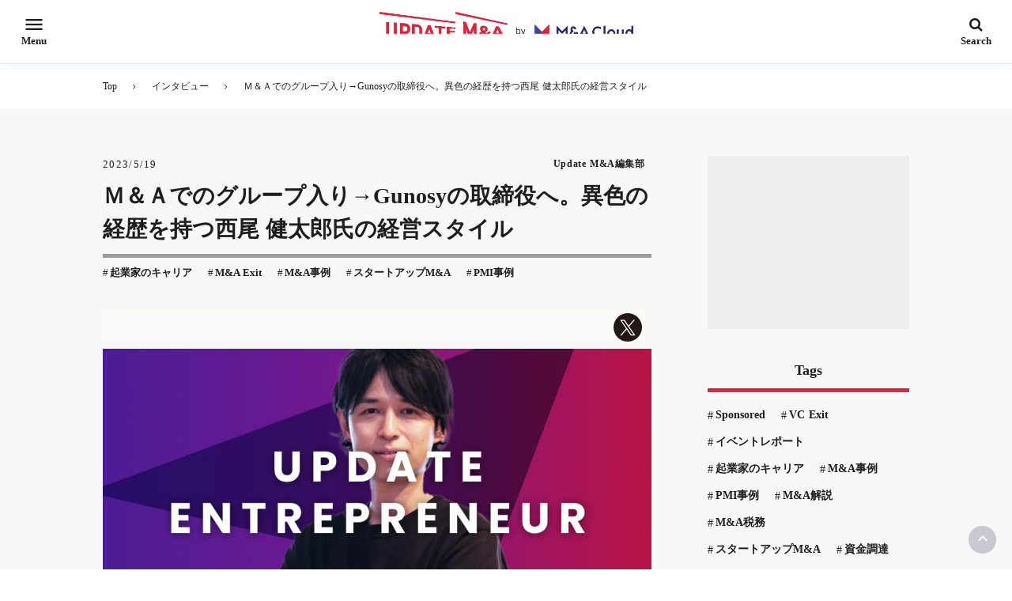

--- FILE ---
content_type: text/html;charset=utf-8
request_url: https://journal.macloud.jp/posts/article_0033
body_size: 54134
content:
<!DOCTYPE html>
<html lang="ja">
<head><meta charset="utf-8">
<meta name="viewport" content="width=device-width, initial-scale=1">
<title>Ｍ＆Ａでのグループ入り→Gunosyの取締役へ。異色の経歴を持つ西尾 健太郎氏の経営スタイル </title>
<link rel="preconnect" href="https://fonts.gstatic.com" crossorigin>
<meta name="generator" content="Studio.Design">
<meta name="robots" content="all">
<meta property="og:site_name" content="Update M＆Ａ by M＆Ａクラウド | M＆Ａのリアルを伝えるメディア">
<meta property="og:title" content="Ｍ＆Ａでのグループ入り→Gunosyの取締役へ。異色の経歴を持つ西尾 健太郎氏の経営スタイル ">
<meta property="og:image" content="https://storage.googleapis.com/studio-cms-assets/projects/YPqr5DvMO5/s-1280x670_v-fms_webp_e824cd10-ec6b-49d9-9fc1-8f044806942d.png">
<meta property="og:description" content="Update M &Ａ | M &Ａのリアルを伝えるメディア">
<meta property="og:type" content="website">
<meta name="description" content="Update M &Ａ | M &Ａのリアルを伝えるメディア">
<meta property="twitter:card" content="summary_large_image">
<meta property="twitter:image" content="https://storage.googleapis.com/studio-cms-assets/projects/YPqr5DvMO5/s-1280x670_v-fms_webp_e824cd10-ec6b-49d9-9fc1-8f044806942d.png">
<meta name="apple-mobile-web-app-title" content="Ｍ＆Ａでのグループ入り→Gunosyの取締役へ。異色の経歴を持つ西尾 健太郎氏の経営スタイル ">
<meta name="format-detection" content="telephone=no,email=no,address=no">
<meta name="chrome" content="nointentdetection">
<meta name="google-site-verification" content="_rys9PFHRb09jSi_-EPJZ0PRKQ559cg54g7dRYPSQzw">
<meta property="og:url" content="/posts/article_0033">
<link rel="icon" type="image/png" href="https://storage.googleapis.com/production-os-assets/assets/997957f4-e15c-49b8-9219-db6d393bcf28" data-hid="2c9d455">
<link rel="apple-touch-icon" type="image/png" href="https://storage.googleapis.com/production-os-assets/assets/997957f4-e15c-49b8-9219-db6d393bcf28" data-hid="74ef90c"><link rel="modulepreload" as="script" crossorigin href="/_nuxt/entry.6bc2a31e.js"><link rel="preload" as="style" href="/_nuxt/entry.4bab7537.css"><link rel="prefetch" as="image" type="image/svg+xml" href="/_nuxt/close_circle.c7480f3c.svg"><link rel="prefetch" as="image" type="image/svg+xml" href="/_nuxt/round_check.0ebac23f.svg"><link rel="prefetch" as="script" crossorigin href="/_nuxt/LottieRenderer.7dff33f0.js"><link rel="prefetch" as="script" crossorigin href="/_nuxt/error-404.3f1be183.js"><link rel="prefetch" as="script" crossorigin href="/_nuxt/error-500.4ea9075f.js"><link rel="stylesheet" href="/_nuxt/entry.4bab7537.css"><style>.page-enter-active{transition:.6s cubic-bezier(.4,.4,0,1)}.page-leave-active{transition:.3s cubic-bezier(.4,.4,0,1)}.page-enter-from,.page-leave-to{opacity:0}</style><style>:root{--rebranding-loading-bg:#e5e5e5;--rebranding-loading-bar:#222}</style><style>.app[data-v-d12de11f]{align-items:center;flex-direction:column;height:100%;justify-content:center;width:100%}.title[data-v-d12de11f]{font-size:34px;font-weight:300;letter-spacing:2.45px;line-height:30px;margin:30px}</style><style>.DynamicAnnouncer[data-v-cc1e3fda]{height:1px;margin:-1px;overflow:hidden;padding:0;position:absolute;width:1px;clip:rect(0,0,0,0);border-width:0;white-space:nowrap}</style><style>.TitleAnnouncer[data-v-1a8a037a]{height:1px;margin:-1px;overflow:hidden;padding:0;position:absolute;width:1px;clip:rect(0,0,0,0);border-width:0;white-space:nowrap}</style><style>.publish-studio-style[data-v-74fe0335]{transition:.4s cubic-bezier(.4,.4,0,1)}</style><style>.product-font-style[data-v-ed93fc7d]{transition:.4s cubic-bezier(.4,.4,0,1)}</style><style>/*! * Font Awesome Free 6.4.2 by @fontawesome - https://fontawesome.com * License - https://fontawesome.com/license/free (Icons: CC BY 4.0, Fonts: SIL OFL 1.1, Code: MIT License) * Copyright 2023 Fonticons, Inc. */.fa-brands,.fa-solid{-moz-osx-font-smoothing:grayscale;-webkit-font-smoothing:antialiased;--fa-display:inline-flex;align-items:center;display:var(--fa-display,inline-block);font-style:normal;font-variant:normal;justify-content:center;line-height:1;text-rendering:auto}.fa-solid{font-family:Font Awesome\ 6 Free;font-weight:900}.fa-brands{font-family:Font Awesome\ 6 Brands;font-weight:400}:host,:root{--fa-style-family-classic:"Font Awesome 6 Free";--fa-font-solid:normal 900 1em/1 "Font Awesome 6 Free";--fa-style-family-brands:"Font Awesome 6 Brands";--fa-font-brands:normal 400 1em/1 "Font Awesome 6 Brands"}@font-face{font-display:block;font-family:Font Awesome\ 6 Free;font-style:normal;font-weight:900;src:url(https://storage.googleapis.com/production-os-assets/assets/fontawesome/1629704621943/6.4.2/webfonts/fa-solid-900.woff2) format("woff2"),url(https://storage.googleapis.com/production-os-assets/assets/fontawesome/1629704621943/6.4.2/webfonts/fa-solid-900.ttf) format("truetype")}@font-face{font-display:block;font-family:Font Awesome\ 6 Brands;font-style:normal;font-weight:400;src:url(https://storage.googleapis.com/production-os-assets/assets/fontawesome/1629704621943/6.4.2/webfonts/fa-brands-400.woff2) format("woff2"),url(https://storage.googleapis.com/production-os-assets/assets/fontawesome/1629704621943/6.4.2/webfonts/fa-brands-400.ttf) format("truetype")}</style><style>.spinner[data-v-36413753]{animation:loading-spin-36413753 1s linear infinite;height:16px;pointer-events:none;width:16px}.spinner[data-v-36413753]:before{border-bottom:2px solid transparent;border-right:2px solid transparent;border-color:transparent currentcolor currentcolor transparent;border-style:solid;border-width:2px;opacity:.2}.spinner[data-v-36413753]:after,.spinner[data-v-36413753]:before{border-radius:50%;box-sizing:border-box;content:"";height:100%;position:absolute;width:100%}.spinner[data-v-36413753]:after{border-left:2px solid transparent;border-top:2px solid transparent;border-color:currentcolor transparent transparent currentcolor;border-style:solid;border-width:2px;opacity:1}@keyframes loading-spin-36413753{0%{transform:rotate(0deg)}to{transform:rotate(1turn)}}</style><style>@font-face{font-family:grandam;font-style:normal;font-weight:400;src:url(https://storage.googleapis.com/studio-front/fonts/grandam.ttf) format("truetype")}@font-face{font-family:Material Icons;font-style:normal;font-weight:400;src:url(https://storage.googleapis.com/production-os-assets/assets/material-icons/1629704621943/MaterialIcons-Regular.eot);src:local("Material Icons"),local("MaterialIcons-Regular"),url(https://storage.googleapis.com/production-os-assets/assets/material-icons/1629704621943/MaterialIcons-Regular.woff2) format("woff2"),url(https://storage.googleapis.com/production-os-assets/assets/material-icons/1629704621943/MaterialIcons-Regular.woff) format("woff"),url(https://storage.googleapis.com/production-os-assets/assets/material-icons/1629704621943/MaterialIcons-Regular.ttf) format("truetype")}.StudioCanvas{display:flex;height:auto;min-height:100dvh}.StudioCanvas>.sd{min-height:100dvh;overflow:clip}a,abbr,address,article,aside,audio,b,blockquote,body,button,canvas,caption,cite,code,dd,del,details,dfn,div,dl,dt,em,fieldset,figcaption,figure,footer,form,h1,h2,h3,h4,h5,h6,header,hgroup,html,i,iframe,img,input,ins,kbd,label,legend,li,main,mark,menu,nav,object,ol,p,pre,q,samp,section,select,small,span,strong,sub,summary,sup,table,tbody,td,textarea,tfoot,th,thead,time,tr,ul,var,video{border:0;font-family:sans-serif;line-height:1;list-style:none;margin:0;padding:0;text-decoration:none;-webkit-font-smoothing:antialiased;-webkit-backface-visibility:hidden;box-sizing:border-box;color:#333;transition:.3s cubic-bezier(.4,.4,0,1);word-spacing:1px}a:focus:not(:focus-visible),button:focus:not(:focus-visible),summary:focus:not(:focus-visible){outline:none}nav ul{list-style:none}blockquote,q{quotes:none}blockquote:after,blockquote:before,q:after,q:before{content:none}a,button{background:transparent;font-size:100%;margin:0;padding:0;vertical-align:baseline}ins{text-decoration:none}ins,mark{background-color:#ff9;color:#000}mark{font-style:italic;font-weight:700}del{text-decoration:line-through}abbr[title],dfn[title]{border-bottom:1px dotted;cursor:help}table{border-collapse:collapse;border-spacing:0}hr{border:0;border-top:1px solid #ccc;display:block;height:1px;margin:1em 0;padding:0}input,select{vertical-align:middle}textarea{resize:none}.clearfix:after{clear:both;content:"";display:block}[slot=after] button{overflow-anchor:none}</style><style>.sd{flex-wrap:nowrap;max-width:100%;pointer-events:all;z-index:0;-webkit-overflow-scrolling:touch;align-content:center;align-items:center;display:flex;flex:none;flex-direction:column;position:relative}.sd::-webkit-scrollbar{display:none}.sd,.sd.richText *{transition-property:all,--g-angle,--g-color-0,--g-position-0,--g-color-1,--g-position-1,--g-color-2,--g-position-2,--g-color-3,--g-position-3,--g-color-4,--g-position-4,--g-color-5,--g-position-5,--g-color-6,--g-position-6,--g-color-7,--g-position-7,--g-color-8,--g-position-8,--g-color-9,--g-position-9,--g-color-10,--g-position-10,--g-color-11,--g-position-11}input.sd,textarea.sd{align-content:normal}.sd[tabindex]:focus{outline:none}.sd[tabindex]:focus-visible{outline:1px solid;outline-color:Highlight;outline-color:-webkit-focus-ring-color}input[type=email],input[type=tel],input[type=text],select,textarea{-webkit-appearance:none}select{cursor:pointer}.frame{display:block;overflow:hidden}.frame>iframe{height:100%;width:100%}.frame .formrun-embed>iframe:not(:first-child){display:none!important}.image{position:relative}.image:before{background-position:50%;background-size:cover;border-radius:inherit;content:"";height:100%;left:0;pointer-events:none;position:absolute;top:0;transition:inherit;width:100%;z-index:-2}.sd.file{cursor:pointer;flex-direction:row;outline:2px solid transparent;outline-offset:-1px;overflow-wrap:anywhere;word-break:break-word}.sd.file:focus-within{outline-color:Highlight;outline-color:-webkit-focus-ring-color}.file>input[type=file]{opacity:0;pointer-events:none;position:absolute}.sd.text,.sd:where(.icon){align-content:center;align-items:center;display:flex;flex-direction:row;justify-content:center;overflow:visible;overflow-wrap:anywhere;word-break:break-word}.sd:where(.icon.fa){display:inline-flex}.material-icons{align-items:center;display:inline-flex;font-family:Material Icons;font-size:24px;font-style:normal;font-weight:400;justify-content:center;letter-spacing:normal;line-height:1;text-transform:none;white-space:nowrap;word-wrap:normal;direction:ltr;text-rendering:optimizeLegibility;-webkit-font-smoothing:antialiased}.sd:where(.icon.material-symbols){align-items:center;display:flex;font-style:normal;font-variation-settings:"FILL" var(--symbol-fill,0),"wght" var(--symbol-weight,400);justify-content:center;min-height:1em;min-width:1em}.sd.material-symbols-outlined{font-family:Material Symbols Outlined}.sd.material-symbols-rounded{font-family:Material Symbols Rounded}.sd.material-symbols-sharp{font-family:Material Symbols Sharp}.sd.material-symbols-weight-100{--symbol-weight:100}.sd.material-symbols-weight-200{--symbol-weight:200}.sd.material-symbols-weight-300{--symbol-weight:300}.sd.material-symbols-weight-400{--symbol-weight:400}.sd.material-symbols-weight-500{--symbol-weight:500}.sd.material-symbols-weight-600{--symbol-weight:600}.sd.material-symbols-weight-700{--symbol-weight:700}.sd.material-symbols-fill{--symbol-fill:1}a,a.icon,a.text{-webkit-tap-highlight-color:rgba(0,0,0,.15)}.fixed{z-index:2}.sticky{z-index:1}.button{transition:.4s cubic-bezier(.4,.4,0,1)}.button,.link{cursor:pointer}.submitLoading{opacity:.5!important;pointer-events:none!important}.richText{display:block;word-break:break-word}.richText [data-thread],.richText a,.richText blockquote,.richText em,.richText h1,.richText h2,.richText h3,.richText h4,.richText li,.richText ol,.richText p,.richText p>code,.richText pre,.richText pre>code,.richText s,.richText strong,.richText table tbody,.richText table tbody tr,.richText table tbody tr>td,.richText table tbody tr>th,.richText u,.richText ul{backface-visibility:visible;color:inherit;font-family:inherit;font-size:inherit;font-style:inherit;font-weight:inherit;letter-spacing:inherit;line-height:inherit;text-align:inherit}.richText p{display:block;margin:10px 0}.richText>p{min-height:1em}.richText img,.richText video{height:auto;max-width:100%;vertical-align:bottom}.richText h1{display:block;font-size:3em;font-weight:700;margin:20px 0}.richText h2{font-size:2em}.richText h2,.richText h3{display:block;font-weight:700;margin:10px 0}.richText h3{font-size:1em}.richText h4,.richText h5{font-weight:600}.richText h4,.richText h5,.richText h6{display:block;font-size:1em;margin:10px 0}.richText h6{font-weight:500}.richText [data-type=table]{overflow-x:auto}.richText [data-type=table] p{white-space:pre-line;word-break:break-all}.richText table{border:1px solid #f2f2f2;border-collapse:collapse;border-spacing:unset;color:#1a1a1a;font-size:14px;line-height:1.4;margin:10px 0;table-layout:auto}.richText table tr th{background:hsla(0,0%,96%,.5)}.richText table tr td,.richText table tr th{border:1px solid #f2f2f2;max-width:240px;min-width:100px;padding:12px}.richText table tr td p,.richText table tr th p{margin:0}.richText blockquote{border-left:3px solid rgba(0,0,0,.15);font-style:italic;margin:10px 0;padding:10px 15px}.richText [data-type=embed_code]{margin:20px 0;position:relative}.richText [data-type=embed_code]>.height-adjuster>.wrapper{position:relative}.richText [data-type=embed_code]>.height-adjuster>.wrapper[style*=padding-top] iframe{height:100%;left:0;position:absolute;top:0;width:100%}.richText [data-type=embed_code][data-embed-sandbox=true]{display:block;overflow:hidden}.richText [data-type=embed_code][data-embed-code-type=instagram]>.height-adjuster>.wrapper[style*=padding-top]{padding-top:100%}.richText [data-type=embed_code][data-embed-code-type=instagram]>.height-adjuster>.wrapper[style*=padding-top] blockquote{height:100%;left:0;overflow:hidden;position:absolute;top:0;width:100%}.richText [data-type=embed_code][data-embed-code-type=codepen]>.height-adjuster>.wrapper{padding-top:50%}.richText [data-type=embed_code][data-embed-code-type=codepen]>.height-adjuster>.wrapper iframe{height:100%;left:0;position:absolute;top:0;width:100%}.richText [data-type=embed_code][data-embed-code-type=slideshare]>.height-adjuster>.wrapper{padding-top:56.25%}.richText [data-type=embed_code][data-embed-code-type=slideshare]>.height-adjuster>.wrapper iframe{height:100%;left:0;position:absolute;top:0;width:100%}.richText [data-type=embed_code][data-embed-code-type=speakerdeck]>.height-adjuster>.wrapper{padding-top:56.25%}.richText [data-type=embed_code][data-embed-code-type=speakerdeck]>.height-adjuster>.wrapper iframe{height:100%;left:0;position:absolute;top:0;width:100%}.richText [data-type=embed_code][data-embed-code-type=snapwidget]>.height-adjuster>.wrapper{padding-top:30%}.richText [data-type=embed_code][data-embed-code-type=snapwidget]>.height-adjuster>.wrapper iframe{height:100%;left:0;position:absolute;top:0;width:100%}.richText [data-type=embed_code][data-embed-code-type=firework]>.height-adjuster>.wrapper fw-embed-feed{-webkit-user-select:none;-moz-user-select:none;user-select:none}.richText [data-type=embed_code_empty]{display:none}.richText ul{margin:0 0 0 20px}.richText ul li{list-style:disc;margin:10px 0}.richText ul li p{margin:0}.richText ol{margin:0 0 0 20px}.richText ol li{list-style:decimal;margin:10px 0}.richText ol li p{margin:0}.richText hr{border-top:1px solid #ccc;margin:10px 0}.richText p>code{background:#eee;border:1px solid rgba(0,0,0,.1);border-radius:6px;display:inline;margin:2px;padding:0 5px}.richText pre{background:#eee;border-radius:6px;font-family:Menlo,Monaco,Courier New,monospace;margin:20px 0;padding:25px 35px;white-space:pre-wrap}.richText pre code{border:none;padding:0}.richText strong{color:inherit;display:inline;font-family:inherit;font-weight:900}.richText em{font-style:italic}.richText a,.richText u{text-decoration:underline}.richText a{color:#007cff;display:inline}.richText s{text-decoration:line-through}.richText [data-type=table_of_contents]{background-color:#f5f5f5;border-radius:2px;color:#616161;font-size:16px;list-style:none;margin:0;padding:24px 24px 8px;text-decoration:underline}.richText [data-type=table_of_contents] .toc_list{margin:0}.richText [data-type=table_of_contents] .toc_item{color:currentColor;font-size:inherit!important;font-weight:inherit;list-style:none}.richText [data-type=table_of_contents] .toc_item>a{border:none;color:currentColor;font-size:inherit!important;font-weight:inherit;text-decoration:none}.richText [data-type=table_of_contents] .toc_item>a:hover{opacity:.7}.richText [data-type=table_of_contents] .toc_item--1{margin:0 0 16px}.richText [data-type=table_of_contents] .toc_item--2{margin:0 0 16px;padding-left:2rem}.richText [data-type=table_of_contents] .toc_item--3{margin:0 0 16px;padding-left:4rem}.sd.section{align-content:center!important;align-items:center!important;flex-direction:column!important;flex-wrap:nowrap!important;height:auto!important;max-width:100%!important;padding:0!important;width:100%!important}.sd.section-inner{position:static!important}@property --g-angle{syntax:"<angle>";inherits:false;initial-value:180deg}@property --g-color-0{syntax:"<color>";inherits:false;initial-value:transparent}@property --g-position-0{syntax:"<percentage>";inherits:false;initial-value:.01%}@property --g-color-1{syntax:"<color>";inherits:false;initial-value:transparent}@property --g-position-1{syntax:"<percentage>";inherits:false;initial-value:100%}@property --g-color-2{syntax:"<color>";inherits:false;initial-value:transparent}@property --g-position-2{syntax:"<percentage>";inherits:false;initial-value:100%}@property --g-color-3{syntax:"<color>";inherits:false;initial-value:transparent}@property --g-position-3{syntax:"<percentage>";inherits:false;initial-value:100%}@property --g-color-4{syntax:"<color>";inherits:false;initial-value:transparent}@property --g-position-4{syntax:"<percentage>";inherits:false;initial-value:100%}@property --g-color-5{syntax:"<color>";inherits:false;initial-value:transparent}@property --g-position-5{syntax:"<percentage>";inherits:false;initial-value:100%}@property --g-color-6{syntax:"<color>";inherits:false;initial-value:transparent}@property --g-position-6{syntax:"<percentage>";inherits:false;initial-value:100%}@property --g-color-7{syntax:"<color>";inherits:false;initial-value:transparent}@property --g-position-7{syntax:"<percentage>";inherits:false;initial-value:100%}@property --g-color-8{syntax:"<color>";inherits:false;initial-value:transparent}@property --g-position-8{syntax:"<percentage>";inherits:false;initial-value:100%}@property --g-color-9{syntax:"<color>";inherits:false;initial-value:transparent}@property --g-position-9{syntax:"<percentage>";inherits:false;initial-value:100%}@property --g-color-10{syntax:"<color>";inherits:false;initial-value:transparent}@property --g-position-10{syntax:"<percentage>";inherits:false;initial-value:100%}@property --g-color-11{syntax:"<color>";inherits:false;initial-value:transparent}@property --g-position-11{syntax:"<percentage>";inherits:false;initial-value:100%}</style><style>.snackbar[data-v-e23c1c77]{align-items:center;background:#fff;border:1px solid #ededed;border-radius:6px;box-shadow:0 16px 48px -8px rgba(0,0,0,.08),0 10px 25px -5px rgba(0,0,0,.11);display:flex;flex-direction:row;gap:8px;justify-content:space-between;left:50%;max-width:90vw;padding:16px 20px;position:fixed;top:32px;transform:translateX(-50%);-webkit-user-select:none;-moz-user-select:none;user-select:none;width:480px;z-index:9999}.snackbar.v-enter-active[data-v-e23c1c77],.snackbar.v-leave-active[data-v-e23c1c77]{transition:.4s cubic-bezier(.4,.4,0,1)}.snackbar.v-enter-from[data-v-e23c1c77],.snackbar.v-leave-to[data-v-e23c1c77]{opacity:0;transform:translate(-50%,-10px)}.snackbar .convey[data-v-e23c1c77]{align-items:center;display:flex;flex-direction:row;gap:8px;padding:0}.snackbar .convey .icon[data-v-e23c1c77]{background-position:50%;background-repeat:no-repeat;flex-shrink:0;height:24px;width:24px}.snackbar .convey .message[data-v-e23c1c77]{font-size:14px;font-style:normal;font-weight:400;line-height:20px;white-space:pre-line}.snackbar .convey.error .icon[data-v-e23c1c77]{background-image:url(/_nuxt/close_circle.c7480f3c.svg)}.snackbar .convey.error .message[data-v-e23c1c77]{color:#f84f65}.snackbar .convey.success .icon[data-v-e23c1c77]{background-image:url(/_nuxt/round_check.0ebac23f.svg)}.snackbar .convey.success .message[data-v-e23c1c77]{color:#111}.snackbar .button[data-v-e23c1c77]{align-items:center;border-radius:40px;color:#4b9cfb;display:flex;flex-shrink:0;font-family:Inter;font-size:12px;font-style:normal;font-weight:700;justify-content:center;line-height:16px;padding:4px 8px}.snackbar .button[data-v-e23c1c77]:hover{background:#f5f5f5}</style><style>a[data-v-757b86f2]{align-items:center;border-radius:4px;bottom:20px;height:20px;justify-content:center;left:20px;perspective:300px;position:fixed;transition:0s linear;width:84px;z-index:2000}@media (hover:hover){a[data-v-757b86f2]{transition:.4s cubic-bezier(.4,.4,0,1);will-change:width,height}a[data-v-757b86f2]:hover{height:32px;width:200px}}[data-v-757b86f2] .custom-fill path{fill:var(--03ccd9fe)}.fade-enter-active[data-v-757b86f2],.fade-leave-active[data-v-757b86f2]{position:absolute;transform:translateZ(0);transition:opacity .3s cubic-bezier(.4,.4,0,1);will-change:opacity,transform}.fade-enter-from[data-v-757b86f2],.fade-leave-to[data-v-757b86f2]{opacity:0}</style><style>.design-canvas__modal{height:100%;pointer-events:none;position:fixed;transition:none;width:100%;z-index:2}.design-canvas__modal:focus{outline:none}.design-canvas__modal.v-enter-active .studio-canvas,.design-canvas__modal.v-leave-active,.design-canvas__modal.v-leave-active .studio-canvas{transition:.4s cubic-bezier(.4,.4,0,1)}.design-canvas__modal.v-enter-active .studio-canvas *,.design-canvas__modal.v-leave-active .studio-canvas *{transition:none!important}.design-canvas__modal.isNone{transition:none}.design-canvas__modal .design-canvas__modal__base{height:100%;left:0;pointer-events:auto;position:fixed;top:0;transition:.4s cubic-bezier(.4,.4,0,1);width:100%;z-index:-1}.design-canvas__modal .studio-canvas{height:100%;pointer-events:none}.design-canvas__modal .studio-canvas>*{background:none!important;pointer-events:none}</style></head>
<body ><div id="__nuxt"><div><span></span><!----><!----></div></div><script type="application/json" id="__NUXT_DATA__" data-ssr="true">[["Reactive",1],{"data":2,"state":133,"_errors":134,"serverRendered":136,"path":137,"pinia":138},{"dynamicDataposts/article_0033":3},{"title":4,"z6_B0dMj":5,"slug":24,"body":25,"QCzNFuJQ":26,"wp_cover":43,"MxpTaXHs":44,"_meta":112,"_filter":123,"id":132},"Ｍ＆Ａでのグループ入り→Gunosyの取締役へ。異色の経歴を持つ西尾 健太郎氏の経営スタイル",{"avatar":6,"title":7,"slug":8,"_meta":9,"_filter":22,"id":23},"https://storage.googleapis.com/studio-cms-assets/projects/YPqr5DvMO5/s-1080x1080_v-fs_webp_cc9e9a14-8a8c-45f4-bc33-202c79b23d3d.png","Update M&A編集部","updatema",{"project":10,"publishedAt":12,"createdAt":13,"order":14,"publishType":15,"schema":16,"uid":20,"updatedAt":21},{"id":11},"3c2b6c5c703f491db562",["Date","2024-03-15T04:36:46.000Z"],["Date","2024-03-15T04:36:08.000Z"],12,"change",{"id":17,"key":18,"postType":19},"N3Rq7R87ETf1JYfIwvbe","LdvhwqOO","user","3SjvJMlt",["Date","2024-04-03T06:36:45.000Z"],[],"6QJaifjkUA24mStFqOyy","article_0033","\u003Cp data-uid=\"kN6nWnBo\" data-time=\"1710328125184\">ゲーム攻略メディア運営のゲームエイトの創業者であり、現在は会長を務める西尾 健太郎氏。今回は、3度のM&amp;Aを経験してきた西尾氏のこれまでの軌跡と今後のビジョン、若手起業家へのアドバイスなどを聞いたロングインタビューの後編です。\u003C/p>\u003Cp data-uid=\"qRy66gs7\" data-time=\"1710328125184\">昨年、自ら創業したゲームエイトのCEOを離れ、Gunosy経営陣としての道を選んだ理由、エンジェル投資家としてスタートアップ育成にかける想いとは――？\u003C/p>\u003Cp data-uid=\"BM5zVy_z\" data-time=\"1711622679591\">※前編はこちらからご覧ください！\u003C/p>\u003Ch1 data-uid=\"uNaZk8Jt\" data-time=\"1711622713414\" id=\"index_uNaZk8Jt\">サステイナブルな会社にしたい。自分の“属人性”を排除すべくCEOを退任\u003C/h1>\u003Cp data-uid=\"g4ArpvDq\" data-time=\"1710328125184\">\u003Cstrong>――ゲームエイトは、今ではGunosyの3本柱の1つとなっています。経営面で大きくステージが変わったと感じたタイミングはありますか？\u003C/strong>\u003C/p>\u003Cp data-uid=\"daHjikoX\" data-time=\"1710328125184\">2018年に現CEO、当時はCOOの沢村さんを採用できたことが大きかったですね。彼は僕が苦手とする「さまざまなフェーズの取り組みを同時にマネジメントすること」が得意なタイプ。将来に向け大きな絵を描く力も、僕より優れていると感じます。ゲームメディア市場が成熟し、ポートフォリオの拡大が必要な時期に彼が来てくれたおかげで、数々の新規事業に着手できました。\u003C/p>\u003Cp data-uid=\"VChMSpaB\" data-time=\"1710328125184\">経営体制の面でも、僕に属人化していた部分のシステム化が進みました。特に重要だったのは、Gunosyグループ内でのコンセンサスの取り方に関してです。\u003C/p>\u003Cp data-uid=\"LpA156hD\" data-time=\"1710328125184\">お話しした通り、ゲームエイトの方針を尊重してかなり自由にやらせてもらってきたものの、最近は少し事情が変わってきました。というのは、Gunosyが苦戦している間にゲームエイトは成長した結果、業績インパクトを大きく占めることになったゲームエイトの事業が連結決算に与える影響が大きくなり、ガバナンスの観点からも、事業方針に関してグループ内でのすり合わせがより求められるようになってきたのです。\u003C/p>\u003Cp data-uid=\"NHGwJemH\" data-time=\"1710328125184\">そんな中、僕自身は個人の信頼と嗅覚で乗り切ってきた部分が大きかったんです。その都度、「これは一応CFOに共有しておこう」といった機転を利かせ、グループ内の適任なステークホルダーへ共有することで大事には至らずに来ていたのですが、その判断基準は言語化できていなかった。僕がいる間はそれでも回るとはいえ、サステイナブルな体制とは言えないですよね。\u003C/p>\u003Cp data-uid=\"yjukrZz0\" data-time=\"1710328125184\">他にも沢村さんへの\u003Cstrong>引き継ぎを通じて明文化できた\u003C/strong>点がいろいろあります。ゲームエイトを時代を超えて続く会社に育てていくうえで、ターニングポイントになったと考えています。\u003C/p>\u003Cp data-uid=\"M72XVAEl\" data-time=\"1710328125184\">\u003Cstrong>――昨年には沢村さんにCEOを任され、西尾さんは会長になられました。\u003C/strong>\u003C/p>\u003Cp data-uid=\"dQAqioIX\" data-time=\"1710328125184\">先ほど触れたように、ゲームエイトの将来像を描く作業は、沢村さん中心に進めてきました。既存のゲームメディア事業がもはや手放しで伸びるフェーズではなくなり、それをうまくハンドリングしながら、新規事業とのバランスも取らなければならない。そんなタイミングで、僕が中途半端に続けていくよりは、今ここで引き継ぐほうがいいだろうという判断です。沢村さん自身のキャリア形成の観点でも、いいチャレンジになると考えました。\u003C/p>\u003Cp data-uid=\"J5wENVcq\" data-time=\"1710328125184\">体制移行の準備には1年ほど前から取り組み、ほぼ全部門をCOOである沢村さんの下に置いて、レポートラインをまとめました。とはいえ、それ以前から沢村さん本人の意向もあってかなり権限委譲はしてきていたので、スムーズに引き継げたと思っています。\u003C/p>\u003Ch1 data-uid=\"_ow3DHkH\" data-time=\"1711622719986\" id=\"index__ow3DHkH\">「仲間たちを幸せに」。グループ全体の成長のためGunosyの取締役に\u003C/h1>\u003Cfigure data-uid=\"VTOOUL7y\" data-time=\"1710328199111\" data-thread=\"\" style=\"text-align: \">\u003Cimg src=\"https://storage.googleapis.com/studio-cms-assets/projects/YPqr5DvMO5/s-2400x1600_v-frms_webp_0174e81a-b141-4414-bd24-9619dd49ac02.jpg\" alt=\"\" width=\"\" height=\"\">\u003Cfigcaption>\u003C/figcaption>\u003C/figure>\u003Cp data-uid=\"mPX4Wer0\" data-time=\"1710328125184\">\u003Cstrong>――CEO交替を機に、西尾さんはGunosyグループを離れ、新たな事業を始めるお考えはありませんでしたか？\u003C/strong>\u003C/p>\u003Cp data-uid=\"8xlQKSIS\" data-time=\"1710328125184\">それ、すごくよく聞かれます。「次は何するんですか」とか「いつ卒業するんですか」とか。僕自身はそんなつもりはなく、これからは\u003Cstrong>Gunosyの取締役に専念\u003C/strong>すると決めています。\u003C/p>\u003Cp data-uid=\"qfqnVsYW\" data-time=\"1710328125184\">自分の将来について悩んだのは、むしろ2020年にGunosyの取締役に就任したときです。Gunosyが経営的に大変な状況になったのと同時に、木村会長が代表取締役会長として戻ってきたタイミングでした。その木村会長から「一緒に役員をやってほしい」とオファーを頂きました。\u003C/p>\u003Cp data-uid=\"KkzWnmk7\" data-time=\"1710328125184\">僕はもともと連続起業家を目指していたわけでもなく、ゲームエイトはもし自分がオーナーだったとしたら一生やりたいくらいでした。この仲間たちと一緒に、どこまで行けるかチャレンジしたい。その想いが強かったんです。ただ、\u003Cstrong>Gunosyにジョインした時点で、いつか自分が卒業するタイミングが来る\u003C/strong>だろうことは、常に頭の片隅にありました。\u003C/p>\u003Cp data-uid=\"BljIBGmE\" data-time=\"1710328125184\">一方で、取締役のオファーを受けた頃には、Gunosyの仲間に対する気持ちも育っていました。厳しい経営状況が続き、悩んだ末にGunosyを離れる決断をするメンバーも出てきていた中で、自分にできることがあれば何かしたいと。最初の会社で、親会社の方向性や状況によって子会社がどれだけ影響を受けるか、身に染みていたこともあり、今回は\u003Cstrong>ゲームエイトを含めたGunosyグループ全体の成長に貢献\u003C/strong>していこうと心を決めました。\u003C/p>\u003Cp data-uid=\"CgH3wRpB\" data-time=\"1710328125184\">\u003Cstrong>――今後はGunosy取締役として何を目指していかれるのでしょうか。\u003C/strong>\u003C/p>\u003Cp data-uid=\"5Z5OwSYR\" data-time=\"1710328125184\">立場としては、ゲームエイトとSmarpriseの担当役員を務めつつ、グループ横断で新規の事業機会に対して責任をもって取り組む役割も担っています。\u003C/p>\u003Cp data-uid=\"p41VA20i\" data-time=\"1710328125184\">スピーディーかつより良い意思決定をしていくために、グループ間での円滑なコミュニケーションと、個社が裁量を大きく持てるようしっかりしたガバナンスを担保する仕組みを作りたいと考えています。\u003C/p>\u003Cp data-uid=\"w_7ImSzp\" data-time=\"1710328125184\">もう一つ、\u003Cstrong>Gunosyの資産をグループ全体で活用できるように\u003C/strong>することも実現したい課題です。ゲームエイトの場合で言うと、グループイン後に事業面のシナジーはあまりなかった一方で、グループの業績を牽引するようになると、ガバナンスの観点での指摘が入り、制約を受けるようになる。僕のGunosy内の人脈を活用してバランスを取っていた面があるとはいえ、グループ経営にひずみが生まれていることは否定できません。\u003C/p>\u003Cp data-uid=\"DBEG2Gwt\" data-time=\"1710328125184\">そこで、これからはGunosyがあったからここを伸ばせたよね、といった事例を作っていく必要があると考えています。例えば、GunosyのR&amp;Dチームで開発したものをゲームエイトで利用する、Gunosyが上場しているがゆえにアクセスできるアセットを有効活用するといったことで、グループ全体としてのバリューを上げていく。\u003C/p>\u003Cp data-uid=\"AEVL17bm\" data-time=\"1710328125184\">この観点で今、注目しているのは、\u003Cstrong>GPTをはじめとした大規模言語モデル\u003C/strong>の急速な発展です。\u003Cstrong>Gunosyの中に研究チームがあり、僕も参画しているので、そこで得たナレッジをゲームエイトを含めたグループにどう還元するか\u003C/strong>。その仕組みづくりを時間をかけて準備しているところです。\u003C/p>\u003Cp data-uid=\"tWhNjput\" data-time=\"1710328125184\">昨今の大規模言語モデルの進化を踏まえると、私たち情報キュレーションサービスを含めたメディア業界でも、活用方法を模索する必要があると確信しています。\u003C/p>\u003Cp data-uid=\"cTpQq4PC\" data-time=\"1710328125184\">今後は、大規模言語モデルによってメディアのコンテンツが自動で生成されるようになるでしょう。もちろん、最初は質が低いかもしれませんが、進化のスピードはものすごい。コンテンツ作成の生産性を高められないプレイヤーは、どんどん苦しくなると予測しているので、生き残りのためにも対応は不可欠です。\u003C/p>\u003Cp data-uid=\"pOmLziRw\" data-time=\"1710328125184\">また、既存事業にかかる工数を短縮できたら、浮いた工数を活用して、テクノロジーを使った新しい領域をどう切り開いていくか。グループ全体で、付加価値の高い新しい事業に挑戦できるような体制を作っていきたいと考えています。\u003C/p>\u003Cp data-uid=\"ybcZ1RpP\" data-time=\"1710328219345\">\u003Ca target=\"_self\" href=\"https://gunosy.co.jp/news/388\" data-has-link=\"true\" rel=\"noopener\">【NewsPresso（ニュースプレッソ）】β版5月19日開始 GPTを活用し海外ニュース記事を要約して紹介 ビジネスやテック関連情報などを日本語で紹介、グノシー運営のノウハウを応用し試験運用\u003C/a>\u003C/p>\u003Ch1 data-uid=\"sldVgtrJ\" data-time=\"1711622728308\" id=\"index_sldVgtrJ\">エンジェル投資で若い経営者のパッションから無限のエネルギーをもらう！\u003C/h1>\u003Cfigure data-uid=\"b0G8A16Q\" data-time=\"1710328239299\" data-thread=\"\" style=\"text-align: \">\u003Cimg src=\"https://storage.googleapis.com/studio-cms-assets/projects/YPqr5DvMO5/s-2400x1600_v-frms_webp_4c427e01-57e0-4dfd-b989-54cde9568292.jpg\" alt=\"\" width=\"\" height=\"\">\u003Cfigcaption>\u003C/figcaption>\u003C/figure>\u003Cp data-uid=\"JG_DB1hf\" data-time=\"1710328125184\">\u003Cstrong>――少し話題は変わりますが、西尾さんはご自身が経営者であると同時に、エンジェル投資家の顔もお持ちです。スタートアップ投資に対する想いを伺えますか。\u003C/strong>\u003C/p>\u003Cp data-uid=\"4k_5XZWl\" data-time=\"1710328125184\">僕が学生起業した2011年頃には、スタートアップエコシステムがほとんどなく、エンジェル投資家の数も限られていました。起業家にとって、エンジェルの皆さんの存在は、資金面でサポートしてくださるだけでなく、\u003Cstrong>困ったときに相談\u003C/strong>に乗っていただけるという意義も大きいですよね。とはいえ、投資先が増えてくれば、各スタートアップにかけられる時間は減り、起業家が得られるフィードバックも限られてしまう。そんな経験をしてきたので、次は僕たちが\u003Cstrong>バトンをつないでいかなければ\u003C/strong>という想いは強いです。\u003C/p>\u003Cp data-uid=\"OAbGYvDN\" data-time=\"1710328125184\">投資先とのコミュニケーションを通じて、\u003Cstrong>僕自身がゲーム以外の領域について学べたり、モチベーションの面で刺激をもらえる\u003C/strong>というメリットも大きいです。やっぱり創業期の起業家のエネルギーはすごいですよね。正直、「よくそんな夢を語れるね」と思ってしまうほど何もない状態から、実際にビジョンを形にしていく過程を間近で見ていると、「自分もこのままではいけない」と思わせてもらえます。\u003C/p>\u003Cp data-uid=\"hvpGPWap\" data-time=\"1710328125184\">僕は経営者として人の前に立つ以上、\u003Cstrong>人にエネルギーを与える存在\u003C/strong>であるべきだし、エネルギーが無限に湧いてくる人間にならなくてはと思っています。その意味で、パッションを持った若い人たちとの付き合いは大切です。強い使命感を持ってさまざまな分野で活躍し、社会に貢献している後輩の経営者も多く、話すたびに新たな勇気をもらっています。\u003C/p>\u003Cp data-uid=\"Tt7JYNWJ\" data-time=\"1710328125184\">\u003Cstrong>――最後に、M&amp;Aに関心を持っている起業家へのアドバイスをお願いいたします。\u003C/strong>\u003C/p>\u003Cp data-uid=\"98BHdHnx\" data-time=\"1710328125184\">\u003Cstrong>売り手と買い手の間で、価値観や期待値をどうすり合わせるか\u003C/strong>が、きわめて重要だと思っています。M&amp;Aとなると、金額や条件などのテクニカルな話に目が向きがちですが、その金額で折り合わせたい事情や、その条件にしたい背景があるはずです。そこをしっかりコミュニケーションできるといいですね。\u003C/p>\u003Cp data-uid=\"RpsaumEX\" data-time=\"1710328125184\">仮に、早く売って楽になりたいのであれば、それを率直にうまく伝える。言ってしまうと高い値段がつかないという懸念もあるかもしれませんが、隠しておくのはあまり誠実ではないと思います。本音を伝えることで、「それなら、こういうオファーが出せます」といった展開もあるかもしれません。M&amp;A後の双方の納得感、会社や事業の発展性を考えても、そのほうがサステイナブルかなと思います。\u003C/p>\u003Cfigure data-uid=\"Yd2qoe7P\" data-time=\"1710328411686\" data-thread=\"\" style=\"text-align: \">\u003Cimg src=\"https://storage.googleapis.com/studio-cms-assets/projects/YPqr5DvMO5/s-2400x1891_v-frms_webp_d37b9f84-22f9-4944-a8fe-cbebe01e90e4.png\" alt=\"\" width=\"\" height=\"\">\u003Cfigcaption>\u003C/figcaption>\u003C/figure>\u003Cp data-uid=\"LfswrUOw\" data-time=\"1711622745826\">【参考記事】\u003C/p>\u003Cp data-uid=\"GyRyEzM4\" data-time=\"1710328429521\">\u003Ca target=\"_self\" href=\"https://macloud.jp/offers/1478\" data-has-link=\"true\" rel=\"noopener\">グループで時価総額1,000億円達成へ！社会インフラのDXや独自コンテンツを提供するパートナーを募集\u003C/a>\u003C/p>\u003Cp data-uid=\"70LY92Dm\" data-time=\"1710328424050\">\u003C/p>\u003Cp data-uid=\"lyFSALNr\" data-time=\"1710328426397\">\u003C/p>",{"wS2oOGmJ":27,"title":28,"slug":29,"_meta":30,"_filter":41,"id":42},"#e3e3e3","インタビュー","interview",{"project":31,"publishedAt":32,"createdAt":33,"order":34,"publishType":15,"schema":35,"uid":39,"updatedAt":40},{"id":11},["Date","2025-01-29T10:56:35.000Z"],["Date","2025-01-29T05:04:48.000Z"],0,{"id":36,"key":37,"postType":38},"naPO1mDqViV77KkxkGd2","Z926GhRm","category","d9Eu13pr",["Date","2025-01-29T10:57:53.000Z"],[],"ZjLntOPqsyogjwIgKLqK","https://storage.googleapis.com/studio-cms-assets/projects/YPqr5DvMO5/s-1280x670_v-fms_webp_e824cd10-ec6b-49d9-9fc1-8f044806942d.png",[45,60,73,86,99],{"title":46,"slug":47,"_meta":48,"_filter":58,"id":59},"起業家のキャリア","entrepreneur",{"project":49,"publishedAt":50,"createdAt":51,"order":34,"publishType":52,"schema":53,"uid":56,"updatedAt":57},{"id":11},["Date","2024-03-15T01:35:32.000Z"],["Date","2024-03-15T01:35:14.000Z"],"draft",{"id":54,"key":55,"postType":38},"fLDbT1YzZvowTzQb9DxO","YtSnK7YA","gjhC165t",["Date","2024-03-15T01:35:30.000Z"],[],"IflbX5rBRXCqd3VfLYZx",{"title":61,"slug":62,"_meta":63,"_filter":71,"id":72},"M&A Exit","maexit",{"project":64,"publishedAt":65,"createdAt":66,"order":67,"publishType":52,"schema":68,"uid":69,"updatedAt":70},{"id":11},["Date","2024-03-01T07:11:20.000Z"],["Date","2023-08-17T04:58:16.000Z"],11,{"id":54,"key":55,"postType":38},"bc4Qappi",["Date","2024-03-01T07:09:30.000Z"],[],"UGYQ8aSjpMPLeYMRBTBE",{"title":74,"slug":75,"_meta":76,"_filter":84,"id":85},"M&A事例","ma_case",{"project":77,"publishedAt":78,"createdAt":79,"order":80,"publishType":15,"schema":81,"uid":82,"updatedAt":83},{"id":11},["Date","2024-03-15T01:50:39.000Z"],["Date","2024-03-15T01:50:19.000Z"],1,{"id":54,"key":55,"postType":38},"erosjKJJ",["Date","2024-03-15T01:52:03.000Z"],[],"sfx6L1aatnoLLW0IOp0d",{"title":87,"slug":88,"_meta":89,"_filter":97,"id":98},"スタートアップM&A","startupma",{"project":90,"publishedAt":91,"createdAt":92,"order":93,"publishType":15,"schema":94,"uid":95,"updatedAt":96},{"id":11},["Date","2024-03-01T07:11:03.000Z"],["Date","2023-08-17T04:59:18.000Z"],5,{"id":54,"key":55,"postType":38},"8z20JWwM",["Date","2024-04-08T22:46:37.000Z"],[],"r7FUsg1NCMRRhuapxKEd",{"title":100,"slug":101,"_meta":102,"_filter":110,"id":111},"PMI事例","pmi_case",{"project":103,"publishedAt":104,"createdAt":105,"order":106,"publishType":52,"schema":107,"uid":108,"updatedAt":109},{"id":11},["Date","2024-03-15T01:51:48.000Z"],["Date","2024-03-15T01:51:16.000Z"],2,{"id":54,"key":55,"postType":38},"PbK2dLEY",["Date","2024-03-15T01:51:46.000Z"],[],"YJ8aYL7EU41eQPMHBgpJ",{"project":113,"publishedAt":114,"createdAt":115,"order":116,"publishType":15,"schema":117,"uid":121,"updatedAt":122},{"id":11},["Date","2023-05-19T06:52:36.000Z"],["Date","2024-02-26T12:40:43.000Z"],159,{"id":118,"key":119,"postType":120},"GZFQLqFum0qJW8A56uRA","wp_post_xKi1PLa8","post","Dt2msGm7",["Date","2025-01-29T08:05:13.000Z"],[124,125,126,127,128,129,130,131],"MxpTaXHs:IwpZUHlA","MxpTaXHs:gjhC165t","MxpTaXHs:bc4Qappi","MxpTaXHs:erosjKJJ","z6_B0dMj:3SjvJMlt","MxpTaXHs:8z20JWwM","MxpTaXHs:PbK2dLEY","QCzNFuJQ:d9Eu13pr","36W86bS3m75GB7ZzLLw0",{},{"dynamicDataposts/article_0033":135},null,true,"/posts/article_0033",{"cmsContentStore":139,"indexStore":143,"projectStore":146,"productStore":169,"pageHeadStore":440},{"listContentsMap":140,"contentMap":141},["Map"],["Map",142,3],"wp_post_xKi1PLa8/article_0033",{"routeType":144,"host":145},"publish","journal.macloud.jp",{"project":147},{"id":148,"name":149,"type":150,"customDomain":151,"iconImage":151,"coverImage":152,"displayBadge":153,"integrations":154,"snapshot_path":167,"snapshot_id":168,"recaptchaSiteKey":-1},"YPqr5DvMO5","Update M&A｜by M&A Cloud","web","","https://storage.googleapis.com/production-os-assets/assets/7e5d27d2-8e96-4ee9-8bd0-78422788a8a9",false,[155,158,161,164],{"integration_name":156,"code":157},"google-analytics","G-DHLR7MRRJ5",{"integration_name":159,"code":160},"google-tag-manager","GTM-NZD4X3BK",{"integration_name":162,"code":163},"search-console","_rys9PFHRb09jSi_-EPJZ0PRKQ559cg54g7dRYPSQzw",{"integration_name":165,"code":166},"typesquare","unused","https://storage.googleapis.com/studio-publish/projects/YPqr5DvMO5/6aoBR8mvqR/","6aoBR8mvqR",{"product":170,"isLoaded":136,"selectedModalIds":437,"redirectPage":135,"isInitializedRSS":153,"pageViewMap":438,"symbolViewMap":439},{"breakPoints":171,"colors":184,"fonts":185,"head":241,"info":248,"pages":255,"resources":393,"symbols":396,"style":411,"styleVars":413,"enablePassword":153,"classes":434,"publishedUid":436},[172,175,178,181],{"maxWidth":173,"name":174},540,"mobile",{"maxWidth":176,"name":177},840,"tablet",{"maxWidth":179,"name":180},1140,"small",{"maxWidth":182,"name":183},320,"mini",[],[186,199,206,215,228,230,232,237],{"family":187,"subsets":188,"variants":192,"vendor":198},"Quicksand",[189,190,191],"latin","latin-ext","vietnamese",[193,194,195,196,197],"300","regular","500","600","700","google",{"family":200,"subsets":201,"variants":203,"vendor":198},"Noto Sans JP",[202,189],"japanese",[204,193,194,195,197,205],"100","900",{"family":207,"subsets":208,"variants":212,"vendor":198},"Manrope",[209,210,211,189,190,191],"cyrillic","cyrillic-ext","greek",[213,193,194,195,196,197,214],"200","800",{"family":216,"subsets":217,"variants":218,"vendor":198},"Montserrat",[209,210,189,190,191],[204,213,193,194,195,196,197,214,205,219,220,221,222,223,224,225,226,227],"100italic","200italic","300italic","italic","500italic","600italic","700italic","800italic","900italic",{"family":229,"vendor":165},"新ゴ DB JIS2004",{"family":231,"vendor":165},"新ゴ M JIS2004",{"family":233,"subsets":234,"variants":236,"vendor":198},"Poppins",[235,189,190],"devanagari",[204,219,213,220,193,221,194,222,195,223,196,224,197,225,214,226,205,227],{"family":238,"subsets":239,"variants":240,"vendor":198},"Outfit",[189,190],[204,213,193,194,195,196,197,214,205],{"favicon":242,"lang":243,"meta":244,"title":247},"https://storage.googleapis.com/production-os-assets/assets/997957f4-e15c-49b8-9219-db6d393bcf28","ja",{"description":245,"og:image":246},"Update M&Aは、M&Aのトレンドやリアルを伝える「M&A特化型」メディアです。スタートアップM&Aや成長戦略型M&A、事業会社やCVCからの出資、M&A後のPMIなどの記事を掲載しています。","https://storage.googleapis.com/production-os-assets/assets/67a927f9-57be-4205-a865-b957158fd832","Update M＆Ａ by M＆Ａクラウド | M＆Ａのリアルを伝えるメディア",{"baseWidth":249,"created_at":250,"screen":251,"type":150,"updated_at":253,"version":254},1280,1518591100346,{"baseWidth":249,"height":252,"isAutoHeight":153,"width":249,"workingState":153},600,1518792996878,"4.1.9",[256,271,280,285,292,300,307,315,322,329,336,343,348,352,356,363,369,375,383],{"head":257,"id":260,"position":261,"type":262,"uuid":263,"symbolIds":264},{"meta":258,"title":259},{"description":151,"og:image":151},"トップ | Update Ｍ＆Ａ","/",{"x":34,"y":34},"page","bf9fed39-ac7e-4c42-aa12-40d655a39612",[265,266,267,268,269,270],"57294011-8d65-4a52-bacb-6ebba386b90e","09d03f8b-a842-4905-a442-6457dc5cb38d","93ad34d4-6a0a-40d3-ae24-4fa5a14ba5df","451ea87d-4d56-4b5e-bdca-636afb390a19","8b40b2c3-8bdc-4ac7-adbd-7c0194d84a16","b0eff1e9-d3f7-4572-a38b-30887d611063",{"head":272,"id":273,"query":274,"type":262,"uuid":277,"symbolIds":278},{"title":151},"search-result",[275],{"key":276},"q","878c99e9-3eea-4f7a-838f-ce50de7925a5",[265,266,267,279,270],"fba0af9d-7ba1-4a93-b4fa-c1bef2ca568b",{"head":281,"id":282,"type":262,"uuid":283,"symbolIds":284},{"title":151},"all","b93bc864-e9fe-4ef6-b92d-579825869a80",[265,266,267,270],{"head":286,"id":289,"type":262,"uuid":290,"symbolIds":291},{"meta":287,"title":151},{"description":288},"Update M&Aを執筆したり、記事の解説などをしている著者一覧です。","author","7e96b3d2-9cae-4c91-8e51-8077dd262a1e",[265,266,267,270],{"head":293,"id":296,"type":262,"uuid":297,"symbolIds":298},{"meta":294,"title":151},{"description":295},"M&Aや資金調達に関するお問い合わせはこちらよりお願いいたします。","inquiry-2","0b151ca1-f78c-48d3-8dca-40cc52b9c1cb",[265,266,267,299,270],"991a52df-8227-43db-89b5-63473ade844d",{"head":301,"id":304,"type":262,"uuid":305,"symbolIds":306},{"meta":302,"title":151},{"description":303},"Update M&Aに対するお問い合わせや取材依頼、プレスリリースのご送付はこちらからお願いいたします。","inquiry","5fe0a626-1675-4f3e-93eb-843e64ec5a52",[265,266,267,299,270],{"head":308,"id":312,"type":262,"uuid":313,"symbolIds":314},{"meta":309,"title":311},{"description":310},"Update M&Aを運営する株式会社M&Aクラウドは、M&Aのマッチングプラットフォームやアドバイザリー事業などを手掛けています。","運営会社 | Update Ｍ＆Ａ","company","0005d4e1-d291-4d31-b47c-7cadc96d1db2",[265,266,267,270],{"head":316,"id":319,"type":262,"uuid":320,"symbolIds":321},{"meta":317,"title":151},{"description":318},"Update M&Aは、M&Aのトレンドやリアルを伝える「M&A特化型」メディアです。","about","4e00df80-a5b1-4c4f-aa60-3d8091da8875",[265,266,267,279,270],{"head":323,"id":326,"type":262,"uuid":327,"symbolIds":328},{"meta":324,"title":151},{"description":325},"Update M&Aをご覧になるにあたっての利用規約です。","terms_of_use","07a8b144-b91d-4fc1-9eef-afb97aab076e",[265,266,267,270],{"head":330,"id":333,"type":262,"uuid":334,"symbolIds":335},{"meta":331,"title":151},{"description":332},"Update M&Aのプライバシーポリシーです。","privacy","638a771e-a124-48fe-9bee-8138b3079ed4",[265,266,267,270],{"head":337,"id":340,"type":262,"uuid":341,"symbolIds":342},{"meta":338,"title":151},{"robots":339},"noindex","404","d1a73c92-fec9-4877-b00b-2bb2519f6775",[265,266,267,279,270],{"id":344,"isCookieModal":153,"responsive":136,"type":345,"uuid":346,"symbolIds":347},"menu","modal","1bc506b1-9041-4fcd-bd98-463a76c99c84",[],{"id":349,"isCookieModal":153,"responsive":136,"type":345,"uuid":350,"symbolIds":351},"search","e68531bf-dedc-4fbd-a5e9-5db57e199863",[],{"id":353,"isCookieModal":153,"responsive":136,"type":345,"uuid":354,"symbolIds":355},"1","a42791eb-c5da-456a-b93d-bb2471b8c48b",[],{"cmsRequest":357,"head":359,"id":360,"type":262,"uuid":361,"symbolIds":362},{"contentSlug":358,"schemaKey":37},"{{$route.params.slug}}",{"title":151},"category/:slug","334571a2-c38e-4ef2-b707-654cdb8b1e72",[265,266,267,279,270],{"cmsRequest":364,"head":365,"id":366,"type":262,"uuid":367,"symbolIds":368},{"contentSlug":358,"schemaKey":55},{"title":151},"tags/:slug","8acf5490-4436-472f-8f62-0d39f09b59f6",[265,266,267,270],{"cmsRequest":370,"head":371,"id":372,"type":262,"uuid":373,"symbolIds":374},{"contentSlug":358,"schemaKey":18},{"title":151},"author/:slug","cf752bdb-4bba-4f67-be2e-d21c72419ca2",[265,266,267,279,270],{"cmsRequest":376,"head":378,"id":380,"type":262,"uuid":381,"symbolIds":382},{"contentSlug":358,"schemaKey":377},"wp_categories_p8JYLAJe",{"meta":379,"title":151},{"robots":339},"categories+wp_categories_p8JYLAJe/:slug","6842d51f-6215-4173-ab4c-f6d6c3f798d1",[],{"cmsRequest":384,"head":385,"id":390,"type":262,"uuid":391,"symbolIds":392},{"contentSlug":358,"schemaKey":119},{"meta":386,"title":389},{"description":387,"og:image":388},"Update M &Ａ | M &Ａのリアルを伝えるメディア","{{wp_cover}}","{{title}} ","posts/:slug","d0c95cbc-6500-43e6-99ff-f07110541f79",[265,266,267,269,268,279,270],{"rssList":394,"apiList":395,"cmsProjectId":11},[],[],[397,399,400,401,402,403,404,405,406,407,409],{"uuid":398},"ab196fa9-0972-4673-a9c0-b7d258ce4727",{"uuid":265},{"uuid":267},{"uuid":266},{"uuid":279},{"uuid":270},{"uuid":299},{"uuid":268},{"uuid":269},{"uuid":408},"8c89a245-c36c-4799-8913-a431fc648e3c",{"uuid":410},"84cdb229-a34d-4276-924d-08edc3400616",{"fontFamily":412},[],{"fontFamily":414},[415,419,423,425,427,430,432],{"key":416,"name":417,"value":418},"2ca5ec02","日本語（Noto Sans JP）","'Noto Sans JP'",{"key":420,"name":421,"value":422},"5ebf6bcc","英語（Quicksand）","'新ゴ M JIS2004'",{"key":424,"name":151,"value":207},"08bc8d82",{"key":426,"name":151,"value":216},"c59de244",{"key":428,"name":151,"value":429},"6fb29a08","'新ゴ DB JIS2004'",{"key":431,"name":151,"value":233},"9ca305b8",{"key":433,"name":151,"value":238},"7aa8dfa9",{"typography":435},[],"20250529012506",[],{},["Map"],{"googleFontMap":441,"typesquareLoaded":153,"hasCustomFont":153,"materialSymbols":442},["Map"],[]]</script><script>window.__NUXT__={};window.__NUXT__.config={public:{apiBaseUrl:"https://api.studiodesignapp.com/api",cmsApiBaseUrl:"https://api.cms.studiodesignapp.com",previewBaseUrl:"https://preview.studio.site",facebookAppId:"569471266584583",firebaseApiKey:"AIzaSyBkjSUz89vvvl35U-EErvfHXLhsDakoNNg",firebaseProjectId:"studio-7e371",firebaseAuthDomain:"studio-7e371.firebaseapp.com",firebaseDatabaseURL:"https://studio-7e371.firebaseio.com",firebaseStorageBucket:"studio-7e371.appspot.com",firebaseMessagingSenderId:"373326844567",firebaseAppId:"1:389988806345:web:db757f2db74be8b3",studioDomain:".studio.site",studioPublishUrl:"https://storage.googleapis.com/studio-publish",studioPublishIndexUrl:"https://storage.googleapis.com/studio-publish-index",rssApiPath:"https://rss.studiodesignapp.com/rssConverter",embedSandboxDomain:".studioiframesandbox.com",apiProxyUrl:"https://studio-api-proxy-rajzgb4wwq-an.a.run.app",proxyApiBaseUrl:"",isDev:false,fontsApiBaseUrl:"https://fonts.studio.design",jwtCookieName:"jwt_token"},app:{baseURL:"/",buildAssetsDir:"/_nuxt/",cdnURL:""}}</script><script type="module" src="/_nuxt/entry.6bc2a31e.js" crossorigin></script></body>
</html>

--- FILE ---
content_type: image/svg+xml
request_url: https://storage.googleapis.com/studio-design-asset-files/projects/YPqr5DvMO5/s-150x150_cc9af3b2-8b47-4809-ab9f-4d68043f313b.svg
body_size: 140
content:
<?xml version="1.0" encoding="UTF-8"?>
<svg id="_レイヤー_1" data-name="レイヤー 1" xmlns="http://www.w3.org/2000/svg" viewBox="0 0 1200 1200">
  <defs>
    <style>
      .cls-1 {
        fill: #231815;
      }

      .cls-1, .cls-2 {
        stroke-width: 0px;
      }

      .cls-2 {
        fill: #fff;
      }
    </style>
  </defs>
  <circle class="cls-1" cx="600" cy="600" r="540"/>
  <path class="cls-2" d="M655.38,567.11l216.71-251.9h-51.35l-188.17,218.73-150.29-218.73h-173.34l227.27,330.75-227.27,264.16h51.36l198.71-230.98,158.72,230.98h173.34l-235.69-343.01h.01ZM585.04,648.88l-23.03-32.94-183.22-262.07h78.88l147.86,211.5,23.03,32.94,192.2,274.92h-78.88l-156.84-224.33h0Z"/>
</svg>

--- FILE ---
content_type: text/plain; charset=utf-8
request_url: https://analytics.studiodesignapp.com/event
body_size: -234
content:
Message published: 17974274032930184